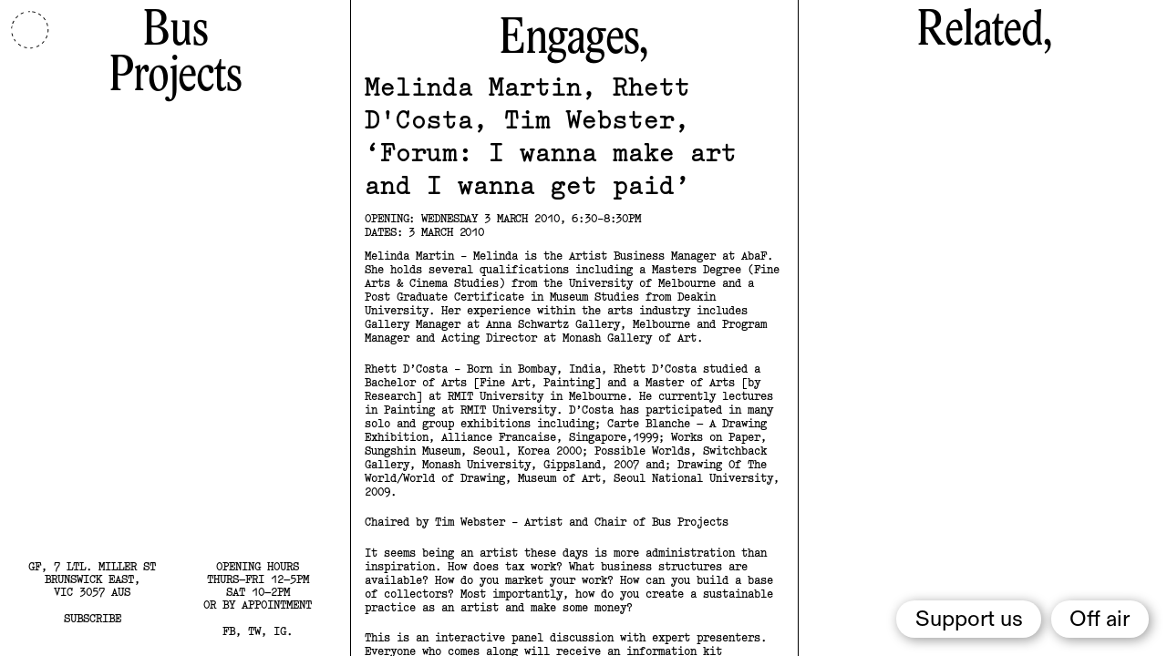

--- FILE ---
content_type: text/html; charset=UTF-8
request_url: http://w.busprojects.org.au/program/forum-i-wanna-make-art-and-i-wanna-get-paid
body_size: 6173
content:
<!DOCTYPE html>
<html lang="en-gb">
<head>

  <meta charset="utf-8" />
  <meta name="viewport" content="width=device-width,initial-scale=1.0">

  <title>Bus Projects | Forum: I wanna make art and I wanna get paid</title>
  <script>
    window.kirby = {
      home: 'http://w.busprojects.org.au',
      paypal: 'info@busprojects.org.au'
    }
  </script>
  <link href="http://w.busprojects.org.au/assets/css/style.css?v=b8aa0548c6d6c038cf6f7f7fd33918a452771a4f" rel="stylesheet">  <link href="http://w.busprojects.org.au/assets/css/vendor/slick.css" rel="stylesheet">  <script src="https://js.stripe.com/v3/"></script>  <script src="http://w.busprojects.org.au/assets/js/vendor/jquery-2.2.3.min.js"></script>  <script src="http://w.busprojects.org.au/assets/js/vendor/slick.min.js"></script>  <script src="http://w.busprojects.org.au/assets/js/vendor/intersection-observer.js"></script>  <script src="http://w.busprojects.org.au/assets/js/vendor/jquery.marquee.min.js"></script>  <script src="http://w.busprojects.org.au/assets/js/vendor/lazyload.min.js"></script>  <script src="http://w.busprojects.org.au/assets/js/vendor/turbolinks.js"></script>  <script src="http://w.busprojects.org.au/assets/js/vendor/vue.js"></script>  <script src="http://w.busprojects.org.au/assets/js/vendor/http-vue-loader.js"></script>  <script src="http://w.busprojects.org.au/assets/js/vendor/jquery.validate.min.js"></script>  <script src="http://w.busprojects.org.au/assets/js/main.js?v=aa60e358483b94c115052d84c3e4473effe4b8aa"></script>  <script src="http://w.busprojects.org.au/assets/js/cart.js?v=3a1cbdd51ff3468b8871c5fa398761d54ce281ce"></script></head>
<body data-template="show" data-page="forum-i-wanna-make-art-and-i-wanna-get-paid" data-show-cart="false">

<div id="perm-cart" data-turbolinks="false" data-turbolinks-permanent>

<a href="#" class="cart-toggle cart-count" style="position: fixed; top: 0; right: 0; z-index: 100" data-cart-count="0">(0)</a>

<script>
window.stripe = window.stripe || Stripe("pk_live_51Gzu8eGZXCHWnAbEdriqbOLfs8rGV2tXesp9oSLQg02oo1I5mNEZi1hwaQCzpnwISGMMvn7lDpnKSx5HzpfBxMv600qDXcpHbT")
window.elements = window.elements || stripe.elements()
window.shipping = window.shipping || {
  au: {
    amount: 0,
    display: '$0.00'
  },
  world: {
    amount: 0,
    display: '$0.00'
  }
}
</script>

<div class="cart-pane">
  <p>Cart.</p>

  
  <div class="cart-pane-inner">
    <div class="cart-product-header">
      <span>Qty.</span>
      <span>Item</span>
      <span>Subtotal</span>
    </div>
    <div class="cart-items">
            <div class="cart-product-price" style="margin-top: 1em; display: none;">
        <span></span>
        <span>Subtotal</span>
        <span>$0.00</span>
      </div>
      <div class="cart-product-price" style="display: none">
        <span></span><span>Shipping (<span class="shipping-type">AU</span>)</span> <span class="shipping-price">$0.00</span>
      </div>
      <div class="cart-product-price" style="margin-top: 1em;">
        <span></span>
        <span>Total</span>
        <span class="cart-total">$0.00</span>
      </div>
    </div>
    <div class="cart-purchase-details">
      <form id="form" action="http://w.busprojects.org.au/shop-api/checkout" method="POST">
        <div class="half" style="margin-right: 1rem; width: calc(50% - 1rem);">
          <input id="token" type="hidden" name="token" />
          <input id="shipping" type="hidden" name="shipping" value="au" />

          <label>First Name</label>
          <input required type="text" name="firstname" placeholder="First Name" />
        </div>
        <div class="half">
          <label>Last Name</label>
          <input requried type="text" name="lastname" placeholder="Last Name" />
        </div>
        <div>
          <label>Address</label>
          <input required type="text" name="address" placeholder="Address" />
          </div>
        <div class="half" style="margin-right: 1rem; width: calc(50% - 1rem);">
          <label>City</label>
          <input required type="text" name="city" placeholder="City" />
        </div>
        <div class="half" style="margin-right: 1rem; width: calc(50% - 1rem);">
          <label>State</label>
          <input required type="text" name="state" placeholder="State" />
        </div>
        <div class="half">
          <label>Postcode</label>
          <input required type="text" name="postcode" placeholder="Postcode" />
        </div>
        <div class="half">
          <label>Country</label>
          <select required name="country">
                          <option value="Afghanistan">Afghanistan</option>
                          <option value="Åland Islands">Åland Islands</option>
                          <option value="Albania">Albania</option>
                          <option value="Algeria">Algeria</option>
                          <option value="American Samoa">American Samoa</option>
                          <option value="Andorra">Andorra</option>
                          <option value="Angola">Angola</option>
                          <option value="Anguilla">Anguilla</option>
                          <option value="Antarctica">Antarctica</option>
                          <option value="Antigua and Barbuda">Antigua and Barbuda</option>
                          <option value="Argentina">Argentina</option>
                          <option value="Armenia">Armenia</option>
                          <option value="Aruba">Aruba</option>
                          <option selected value="Australia">Australia</option>
                          <option value="Austria">Austria</option>
                          <option value="Azerbaijan">Azerbaijan</option>
                          <option value="Bahamas">Bahamas</option>
                          <option value="Bahrain">Bahrain</option>
                          <option value="Bangladesh">Bangladesh</option>
                          <option value="Barbados">Barbados</option>
                          <option value="Belarus">Belarus</option>
                          <option value="Belgium">Belgium</option>
                          <option value="Belize">Belize</option>
                          <option value="Benin">Benin</option>
                          <option value="Bermuda">Bermuda</option>
                          <option value="Bhutan">Bhutan</option>
                          <option value="Bolivia">Bolivia</option>
                          <option value="Bosnia and Herzegovina">Bosnia and Herzegovina</option>
                          <option value="Botswana">Botswana</option>
                          <option value="Bouvet Island">Bouvet Island</option>
                          <option value="Brazil">Brazil</option>
                          <option value="British Indian Ocean Territory">British Indian Ocean Territory</option>
                          <option value="Brunei Darussalam">Brunei Darussalam</option>
                          <option value="Bulgaria">Bulgaria</option>
                          <option value="Burkina Faso">Burkina Faso</option>
                          <option value="Burundi">Burundi</option>
                          <option value="Cambodia">Cambodia</option>
                          <option value="Cameroon">Cameroon</option>
                          <option value="Canada">Canada</option>
                          <option value="Cape Verde">Cape Verde</option>
                          <option value="Cayman Islands">Cayman Islands</option>
                          <option value="Central African Republic">Central African Republic</option>
                          <option value="Chad">Chad</option>
                          <option value="Chile">Chile</option>
                          <option value="China">China</option>
                          <option value="Christmas Island">Christmas Island</option>
                          <option value="Cocos (Keeling) Islands">Cocos (Keeling) Islands</option>
                          <option value="Colombia">Colombia</option>
                          <option value="Comoros">Comoros</option>
                          <option value="Congo">Congo</option>
                          <option value="Congo, The Democratic Republic of The">Congo, The Democratic Republic of The</option>
                          <option value="Cook Islands">Cook Islands</option>
                          <option value="Costa Rica">Costa Rica</option>
                          <option value="Cote D'ivoire">Cote D'ivoire</option>
                          <option value="Croatia">Croatia</option>
                          <option value="Cuba">Cuba</option>
                          <option value="Cyprus">Cyprus</option>
                          <option value="Czech Republic">Czech Republic</option>
                          <option value="Denmark">Denmark</option>
                          <option value="Djibouti">Djibouti</option>
                          <option value="Dominica">Dominica</option>
                          <option value="Dominican Republic">Dominican Republic</option>
                          <option value="Ecuador">Ecuador</option>
                          <option value="Egypt">Egypt</option>
                          <option value="El Salvador">El Salvador</option>
                          <option value="Equatorial Guinea">Equatorial Guinea</option>
                          <option value="Eritrea">Eritrea</option>
                          <option value="Estonia">Estonia</option>
                          <option value="Ethiopia">Ethiopia</option>
                          <option value="Falkland Islands (Malvinas)">Falkland Islands (Malvinas)</option>
                          <option value="Faroe Islands">Faroe Islands</option>
                          <option value="Fiji">Fiji</option>
                          <option value="Finland">Finland</option>
                          <option value="France">France</option>
                          <option value="French Guiana">French Guiana</option>
                          <option value="French Polynesia">French Polynesia</option>
                          <option value="French Southern Territories">French Southern Territories</option>
                          <option value="Gabon">Gabon</option>
                          <option value="Gambia">Gambia</option>
                          <option value="Georgia">Georgia</option>
                          <option value="Germany">Germany</option>
                          <option value="Ghana">Ghana</option>
                          <option value="Gibraltar">Gibraltar</option>
                          <option value="Greece">Greece</option>
                          <option value="Greenland">Greenland</option>
                          <option value="Grenada">Grenada</option>
                          <option value="Guadeloupe">Guadeloupe</option>
                          <option value="Guam">Guam</option>
                          <option value="Guatemala">Guatemala</option>
                          <option value="Guernsey">Guernsey</option>
                          <option value="Guinea">Guinea</option>
                          <option value="Guinea-bissau">Guinea-bissau</option>
                          <option value="Guyana">Guyana</option>
                          <option value="Haiti">Haiti</option>
                          <option value="Heard Island and Mcdonald Islands">Heard Island and Mcdonald Islands</option>
                          <option value="Holy See (Vatican City State)">Holy See (Vatican City State)</option>
                          <option value="Honduras">Honduras</option>
                          <option value="Hong Kong">Hong Kong</option>
                          <option value="Hungary">Hungary</option>
                          <option value="Iceland">Iceland</option>
                          <option value="India">India</option>
                          <option value="Indonesia">Indonesia</option>
                          <option value="Iran, Islamic Republic of">Iran, Islamic Republic of</option>
                          <option value="Iraq">Iraq</option>
                          <option value="Ireland">Ireland</option>
                          <option value="Isle of Man">Isle of Man</option>
                          <option value="Israel">Israel</option>
                          <option value="Italy">Italy</option>
                          <option value="Jamaica">Jamaica</option>
                          <option value="Japan">Japan</option>
                          <option value="Jersey">Jersey</option>
                          <option value="Jordan">Jordan</option>
                          <option value="Kazakhstan">Kazakhstan</option>
                          <option value="Kenya">Kenya</option>
                          <option value="Kiribati">Kiribati</option>
                          <option value="Korea, Democratic People's Republic of">Korea, Democratic People's Republic of</option>
                          <option value="Korea, Republic of">Korea, Republic of</option>
                          <option value="Kuwait">Kuwait</option>
                          <option value="Kyrgyzstan">Kyrgyzstan</option>
                          <option value="Lao People's Democratic Republic">Lao People's Democratic Republic</option>
                          <option value="Latvia">Latvia</option>
                          <option value="Lebanon">Lebanon</option>
                          <option value="Lesotho">Lesotho</option>
                          <option value="Liberia">Liberia</option>
                          <option value="Libyan Arab Jamahiriya">Libyan Arab Jamahiriya</option>
                          <option value="Liechtenstein">Liechtenstein</option>
                          <option value="Lithuania">Lithuania</option>
                          <option value="Luxembourg">Luxembourg</option>
                          <option value="Macao">Macao</option>
                          <option value="Macedonia, The Former Yugoslav Republic of">Macedonia, The Former Yugoslav Republic of</option>
                          <option value="Madagascar">Madagascar</option>
                          <option value="Malawi">Malawi</option>
                          <option value="Malaysia">Malaysia</option>
                          <option value="Maldives">Maldives</option>
                          <option value="Mali">Mali</option>
                          <option value="Malta">Malta</option>
                          <option value="Marshall Islands">Marshall Islands</option>
                          <option value="Martinique">Martinique</option>
                          <option value="Mauritania">Mauritania</option>
                          <option value="Mauritius">Mauritius</option>
                          <option value="Mayotte">Mayotte</option>
                          <option value="Mexico">Mexico</option>
                          <option value="Micronesia, Federated States of">Micronesia, Federated States of</option>
                          <option value="Moldova, Republic of">Moldova, Republic of</option>
                          <option value="Monaco">Monaco</option>
                          <option value="Mongolia">Mongolia</option>
                          <option value="Montenegro">Montenegro</option>
                          <option value="Montserrat">Montserrat</option>
                          <option value="Morocco">Morocco</option>
                          <option value="Mozambique">Mozambique</option>
                          <option value="Myanmar">Myanmar</option>
                          <option value="Namibia">Namibia</option>
                          <option value="Nauru">Nauru</option>
                          <option value="Nepal">Nepal</option>
                          <option value="Netherlands">Netherlands</option>
                          <option value="Netherlands Antilles">Netherlands Antilles</option>
                          <option value="New Caledonia">New Caledonia</option>
                          <option value="New Zealand">New Zealand</option>
                          <option value="Nicaragua">Nicaragua</option>
                          <option value="Niger">Niger</option>
                          <option value="Nigeria">Nigeria</option>
                          <option value="Niue">Niue</option>
                          <option value="Norfolk Island">Norfolk Island</option>
                          <option value="Northern Mariana Islands">Northern Mariana Islands</option>
                          <option value="Norway">Norway</option>
                          <option value="Oman">Oman</option>
                          <option value="Pakistan">Pakistan</option>
                          <option value="Palau">Palau</option>
                          <option value="Palestinian Territory, Occupied">Palestinian Territory, Occupied</option>
                          <option value="Panama">Panama</option>
                          <option value="Papua New Guinea">Papua New Guinea</option>
                          <option value="Paraguay">Paraguay</option>
                          <option value="Peru">Peru</option>
                          <option value="Philippines">Philippines</option>
                          <option value="Pitcairn">Pitcairn</option>
                          <option value="Poland">Poland</option>
                          <option value="Portugal">Portugal</option>
                          <option value="Puerto Rico">Puerto Rico</option>
                          <option value="Qatar">Qatar</option>
                          <option value="Reunion">Reunion</option>
                          <option value="Romania">Romania</option>
                          <option value="Russian Federation">Russian Federation</option>
                          <option value="Rwanda">Rwanda</option>
                          <option value="Saint Helena">Saint Helena</option>
                          <option value="Saint Kitts and Nevis">Saint Kitts and Nevis</option>
                          <option value="Saint Lucia">Saint Lucia</option>
                          <option value="Saint Pierre and Miquelon">Saint Pierre and Miquelon</option>
                          <option value="Saint Vincent and The Grenadines">Saint Vincent and The Grenadines</option>
                          <option value="Samoa">Samoa</option>
                          <option value="San Marino">San Marino</option>
                          <option value="Sao Tome and Principe">Sao Tome and Principe</option>
                          <option value="Saudi Arabia">Saudi Arabia</option>
                          <option value="Senegal">Senegal</option>
                          <option value="Serbia">Serbia</option>
                          <option value="Seychelles">Seychelles</option>
                          <option value="Sierra Leone">Sierra Leone</option>
                          <option value="Singapore">Singapore</option>
                          <option value="Slovakia">Slovakia</option>
                          <option value="Slovenia">Slovenia</option>
                          <option value="Solomon Islands">Solomon Islands</option>
                          <option value="Somalia">Somalia</option>
                          <option value="South Africa">South Africa</option>
                          <option value="South Georgia and The South Sandwich Islands">South Georgia and The South Sandwich Islands</option>
                          <option value="Spain">Spain</option>
                          <option value="Sri Lanka">Sri Lanka</option>
                          <option value="Sudan">Sudan</option>
                          <option value="Suriname">Suriname</option>
                          <option value="Svalbard and Jan Mayen">Svalbard and Jan Mayen</option>
                          <option value="Swaziland">Swaziland</option>
                          <option value="Sweden">Sweden</option>
                          <option value="Switzerland">Switzerland</option>
                          <option value="Syrian Arab Republic">Syrian Arab Republic</option>
                          <option value="Taiwan, Province of China">Taiwan, Province of China</option>
                          <option value="Tajikistan">Tajikistan</option>
                          <option value="Tanzania, United Republic of">Tanzania, United Republic of</option>
                          <option value="Thailand">Thailand</option>
                          <option value="Timor-leste">Timor-leste</option>
                          <option value="Togo">Togo</option>
                          <option value="Tokelau">Tokelau</option>
                          <option value="Tonga">Tonga</option>
                          <option value="Trinidad and Tobago">Trinidad and Tobago</option>
                          <option value="Tunisia">Tunisia</option>
                          <option value="Turkey">Turkey</option>
                          <option value="Turkmenistan">Turkmenistan</option>
                          <option value="Turks and Caicos Islands">Turks and Caicos Islands</option>
                          <option value="Tuvalu">Tuvalu</option>
                          <option value="Uganda">Uganda</option>
                          <option value="Ukraine">Ukraine</option>
                          <option value="United Arab Emirates">United Arab Emirates</option>
                          <option value="United Kingdom">United Kingdom</option>
                          <option value="United States">United States</option>
                          <option value="United States Minor Outlying Islands">United States Minor Outlying Islands</option>
                          <option value="Uruguay">Uruguay</option>
                          <option value="Uzbekistan">Uzbekistan</option>
                          <option value="Vanuatu">Vanuatu</option>
                          <option value="Venezuela">Venezuela</option>
                          <option value="Viet Nam">Viet Nam</option>
                          <option value="Virgin Islands, British">Virgin Islands, British</option>
                          <option value="Virgin Islands, U.S.">Virgin Islands, U.S.</option>
                          <option value="Wallis and Futuna">Wallis and Futuna</option>
                          <option value="Western Sahara">Western Sahara</option>
                          <option value="Yemen">Yemen</option>
                          <option value="Zambia">Zambia</option>
                          <option value="Zimbabwe">Zimbabwe</option>
                      </select>
        </div>
        <div>
          <label>Email</label>
          <input required type="text" name="email" placeholder="Email" />
        </div>
        <div>
          <label>Order notes (sizing etc)</label>
          <textarea name="notes" placeholder="Order notes (sizing etc)"></textarea>
        </div>

        <div>
          <label>Payment</label>
          <div id="card"></div>
        </div>

        <button>Checkout</button>
        <span class="feedback"></span>
      </form>
    </div>
  </div>

  <a class="cart-pane-close" href="#">(Close)</a>
</div>
</div><div class="tooltip"></div>
<div class="bus-radio-player-wrap" id="radio-tl" data-turbolinks-permanent><radio-player /></div>

<div class="container">
  <div class="subscribe">
  <form action="http://w.busprojects.org.au/signup.php" method="post" class="signup" id="validate">
    <div class="form-group">
      <input type="email"  class="required email" placeholder="Email address" />
      <input type="submit" value="Submit" class="btn">
      <span class="subscribe-close">(&times;)</span>
    </div>
    <div class="messages" style="text-align: left;"></div>
  </form>
</div>
  <nav role="navigation">
  <span class="nav-close"><img style="opacity: 1 !important;" src="http://w.busprojects.org.au/assets/icons/close.svg" /></span>
  <div>
                <a href="http://w.busprojects.org.au/about">
        About      </a>
                <a href="http://w.busprojects.org.au/people">
        People      </a>
                <a href="http://w.busprojects.org.au/history">
        History      </a>
                <a href="http://w.busprojects.org.au/access">
        Access      </a>
                <a href="http://w.busprojects.org.au/library">
        Library      </a>
                <a href="http://w.busprojects.org.au/contact">
        Contact      </a>
                <a href="http://w.busprojects.org.au/support">
        Support      </a>
        <span class="mono" style="margin: 2em 0 0.5em;">Other Projects</span>
    <a href="https://island-is.land/" target="_blank">Island, island</a>
    <a href="https://allconference.org.au/" target="_blank">All Conference</a>
  </div>

  <div class="details-mobile">
    <div>
      <p>35 Johnston st,<br>Collingwood<br>VIC 3066 AUST.<br><br><a href="#">Subscribe</a></p>
    </div>
    <div>
      <p>Opening Hours<br>12–6PM TUE–FRI<br>10AM–4PM SAT<br><br><a href="https://www.facebook.com/busprojects/" target="_blank">FB</a>, <a href="https://twitter.com/busprojects" target="_blank">TW</a>, <a href="https://www.instagram.com/busprojects/" target="_blank">IG</a>.</p>
    </div>
  </div>
</nav>
  <header>
    <div>
      <span class="nav-trigger"><img src="http://w.busprojects.org.au/assets/icons/menu.svg"/></span>
      <h1><a href="http://w.busprojects.org.au">Bus<br>Projects</span></a></h1>
    </div>
    <div class="details-desktop">
      <div>
        <p><p>GF, 7 Ltl. Miller St<br />
Brunswick East,<br />
VIC 3057 AUS</p><a class="subscribe-trigger" href="#">Subscribe</a></p>
      </div>
      <div>
        <p>Opening Hours<br><p>Thurs–Fri 12–5pm<br />
Sat 10–2pm<br />
or by appointment</p><span class="socials"><a href="https://www.facebook.com/busprojects/" target="_blank">FB</a>, <a href="https://twitter.com/busprojects" target="_blank">TW</a>, <a href="https://www.instagram.com/busprojects/" target="_blank">IG</a>.</span></p>
      </div>
    </div>

    <div id="clock">
      <div id="center-cover"></div>
      <div id="second-hand" class="hand" style="transform: rotate(108deg); display: block;"></div>
      <div id="minute-hand" class="hand" style="transform: rotate(138.3deg); display: block;"></div>
      <div id="hour-hand" class="hand" style="transform: rotate(664.025deg); display: block;"></div>
    </div>


  </header>

  <main data-template="show" data-parent="program">
    <div class="event">
      <h1>Engages,</h1>      <h3>
        <span class="artist">Melinda Martin, Rhett D'Costa, Tim Webster</span>        <span class="title">Forum: I wanna make art and I wanna get paid</span>
        
              </h3>
      <span class="dates">Opening: Wednesday 3 March 2010, 6:30-8:30pm</span>      <span class="dates">Dates: 3 March 2010</span>
      
      <p>Melinda Martin - Melinda is the Artist Business Manager at AbaF. She holds several qualifications including a Masters Degree (Fine Arts &amp; Cinema Studies) from the University of Melbourne and a Post Graduate Certificate in Museum Studies from Deakin University. Her experience within the arts industry includes Gallery Manager at Anna Schwartz Gallery, Melbourne and Program Manager and Acting Director at Monash Gallery of Art.</p>
<p>Rhett D&#8217;Costa - Born in Bombay, India, Rhett D’Costa studied a Bachelor of Arts [Fine Art, Painting] and a Master of Arts [by Research] at RMIT University in Melbourne.  He currently lectures in Painting at RMIT University.  D’Costa has participated in many solo and group exhibitions including; Carte Blanche – A Drawing Exhibition, Alliance Francaise, Singapore,1999; Works on Paper, Sungshin Museum, Seoul, Korea 2000; Possible Worlds, Switchback Gallery, Monash University, Gippsland, 2007 and; Drawing Of The World/World of Drawing, Museum of Art, Seoul National University, 2009.</p>
<p>Chaired by Tim Webster - Artist and Chair of Bus Projects</p>
<p>It seems being an artist these days is more administration than inspiration. How does tax work?  What business structures are available?  How do you market your work?  How can you build a base of collectors?  Most importantly, how do you create a sustainable practice as an artist and make some money? </p>
<p>This is an interactive panel discussion with expert presenters.  Everyone who comes along will receive an information kit containing fact sheets and guides to services available to artists.</p>
<p>This event is free, but places are strictly limited to 50 people so please RSVP to avoid disappointment</p>
<p>See www.busprojects.com.au for further information and updates<br />
&#8230;&#8230;&#8230;&#8230;&#8230;&#8230;&#8230;&#8230;&#8230;&#8230;&#8230;&#8230;&#8230;&#8230;&#8230;&#8230;&#8230;&#8230;&#8230;..<br />
This forum is part of a series of discussions, workshops and forums staged by Bus Projects.  Look out for:<br />
17th March - Where are they now?  Musings from previous Bus artists</p>      <div class="artist_bios">
                      </div>

          </div>
    <div class="engages">
      
      
              <div class="section">
          <h1>Related,</h1>
                                        </div>
          </div>
  </main>


--- FILE ---
content_type: application/javascript
request_url: http://w.busprojects.org.au/assets/js/main.js?v=aa60e358483b94c115052d84c3e4473effe4b8aa
body_size: 1850
content:
var lzy

$(document).on('turbolinks:load', function() {
  onReady()
})

$(document).ready(function() {
  onReady()

  new Vue({
    el: '.bus-radio-player-wrap',
    components: {
      RadioPlayer: httpVueLoader(window.kirby.home+'/assets/js/components/RadioPlayer.vue?v=4')
    }
  })
})

function onReady() {
  lzy = new LazyLoad({
    elements_selector: "img:not(.loaded), .lazy:not(.loaded)"
  })

  var $lightbox = $('#lightbox');

  if($lightbox.length) {
    $lightbox.hide();

    var $slideshow = $('#lightbox .slides').slick({
      accessibility: true,
      dots: false,
      infinite: true,
      prevArrow: '<div class="slick-arrow slick-prev">&lt;</div>',
      nextArrow: '<div class="slick-arrow slick-next">&gt;</div>',
      cssEase: 'cubic-bezier(0.19, 1, 0.22, 1)',
      speed: 800,
      useTransform: true
    });

    $('.lightbox-close').on('click', function(event) {
      event.preventDefault();
      $lightbox.fadeOut();
    });

    $('.lightbox-trigger').on('click', function(event) {
      event.preventDefault();

      $lightbox.css({ opacity: 0 }).show();
      $slideshow.slick('setPosition').slick('slickGoTo', $('.lightbox-trigger').index($(this)), true);
      $lightbox.fadeTo(400, 1);
    });
  }

  if(sessionStorage.overlay !== 'true') {
    $('.acknowledgement').css('display', 'flex').fadeIn();
    sessionStorage.overlay = 'true'
  }

  $('.bus-radio-live').marquee({
      duplicated: true,
      startVisible: true,
      pauseOnHover: true,
      speed: 50
  })

  // $('.icon').delay(4000).fadeOut('slow');

  $('.information-trigger').on('click', function() {
    $(this).toggleClass('active');
    $('.bus-broadcasts-information').fadeToggle();
    $('.figure').is(':visible').fadeToggle();
  })

  $('.bus-broadcasts-close').on('click', function() {
    $('.bus-broadcasts').removeClass('open');
  })

  $('.bus-broadcasts main article').on('mouseover', function() {
    $('.information').hide();
  }).mouseout(function() {
    $('.information').show();
  });

  $('.main-header span').on('click', function() {
    var type = $(this).attr('data-format')
    console.log(type)
    $('article').each(function() {
      if($(this).attr('data-type') == type) {
        $(this).show();
      } else {
        $(this).hide();
      }
    });
  })


  // email subscribe stuff
  $('.subscribe-trigger').on('click', function(event) {
    event.preventDefault();
    $('.subscribe').show().find('.email').focus();
    $('body').addClass('subscribe-open');
  });
  $('.subscribe-close').on('click', function() {
    $('.subscribe').hide();
  });
  $('#validate').validate();
  $('.signup').on('submit', function(event) {
    event.preventDefault()
    var email = $(this).find('input[type="email"]').val();
    var action = $(this).attr('action');
    var message = $(this).find('.message');
    $(this).validate();

    $.post(action, {
      email: email
    }, function(data) {
      if(data.error) {
        $('.messages').text(data.message)
      } else {
        console.log(data.message)
        $('.form-group').hide();
        $('.messages').text(data.message)
        setTimeout(function() {
          $('.subscribe-trigger').click()
          $('.subscribe').hide();
          $('.form-group').show().find('input[type=email]').val('');
        }, 2000);
      }
    })
  });

  $('.acknowledgement').on('click', function() {
    $(this).fadeOut();
  })

  $('.exhibits').on('click', '.archive-trigger, .upcoming-trigger, .current-trigger', function(){
    var filter = $(this).attr('data-filter');
    $(this).addClass('active').siblings().removeClass('active');
    console.log(filter)
    $('.scrolled-filter > [data-filter="'+filter+'"]').addClass('active').siblings().removeClass('active');
    $('.exhibit[data-status="'+filter+'"]').show()
    $('.exhibit[data-status]:not([data-status="'+filter+'"])').hide()
  });

  $('.scrolled-filter').on('click', '.archive-trigger, .upcoming-trigger, .current-trigger', function(){
    var filter = $(this).attr('data-filter');
    $('.filter > [data-filter="'+filter+'"]').addClass('active').siblings().removeClass('active');
  });

  $('.engages').on('click', '.archive-trigger, .upcoming-trigger, .current-trigger', function(){
    var filter = $(this).attr('data-filter')
    $(this).addClass('active').siblings().removeClass('active');
    console.log(filter)
    $('.scrolled_engage-filter > [data-filter="'+filter+'"]').addClass('active').siblings().removeClass('active');
    $('.engage[data-status="'+filter+'"]').show()
    $('.engage[data-status]:not([data-status="'+filter+'"])').hide()
  });

  $('.scrolled_engage-filter').on('click', '.archive-trigger, .upcoming-trigger, .current-trigger', function(){
    var filter = $(this).attr('data-filter');
    $('.engage-filter > [data-filter="'+filter+'"]').addClass('active').siblings().removeClass('active');
  });

  $('#trigger').on('click', function(){
    $('nav div').toggleClass('show')
  });

  $('.mobile-menu-close').on('click', function(event) {
    event.preventDefault();
    $('nav div').removeClass('show');
  });

  $('.subscribe-toggle').on('click', function(event) {
    event.preventDefault();
    $('.subscribe-form').toggle();
  })

  $('.dissolve').on('click', function(event) {
    event.preventDefault
    $('.new-overlay').fadeOut(1500);
  })

  $('.nav-trigger').on('click', function() {
    $('nav').addClass('open');
  })
  $('.nav-close').on('click', function() {
    $('nav').removeClass('open');
  })

  $('.calendar-trigger, .calendar__close').on('click', function(event) {
    event.preventDefault()
    $('.calendar').toggleClass('open')
    if($('.calendar').hasClass('open')) {
      $('nav').removeClass('open')
    }
  })

  $('body').on('click', '.calendar__dir', function(event) {
    event.preventDefault()
    var loadPath = [this.href, '.calendar__inner'].join(' ')
    $('.calendar').addClass('loading').load(loadPath, function() {
      $('.calendar').removeClass('loading')
    })
  })

  $('.exhibits').on('scroll', function () {
    if ($(this).scrollTop() > 200) {
      $('.scrolled-filter').addClass('visible');
    } else {
      $('.scrolled-filter').removeClass('visible');
    }
  });

  $('.engages').on('scroll', function () {
    if ($(this).scrollTop() > 200) {
      $('.scrolled_engage-filter').addClass('visible');
    } else {
      $('.scrolled_engage-filter').removeClass('visible');
    }
  });

  $('body').on('mousemove', function(event) {
    var offset = 15
    var transform = 'translate('+event.clientX+'px, '+event.clientY+'px) translateY('+offset+'px)'

    if(event.clientX > window.innerWidth * 0.75) {
      transform += ' translateX(-100%) translateX(-'+offset+'px)'
    } else {
      transform += ' translateX('+offset+'px)'
    }

    $('.tooltip').css('transform', transform)
  })

  $('body').on('mouseenter', '.tooltip-text', function() {
    $('.tooltip').text($(this).text()).show()
  })
  $('body').on('mouseleave', '.tooltip-text', function() {
    $('.tooltip').hide()
  })
}
